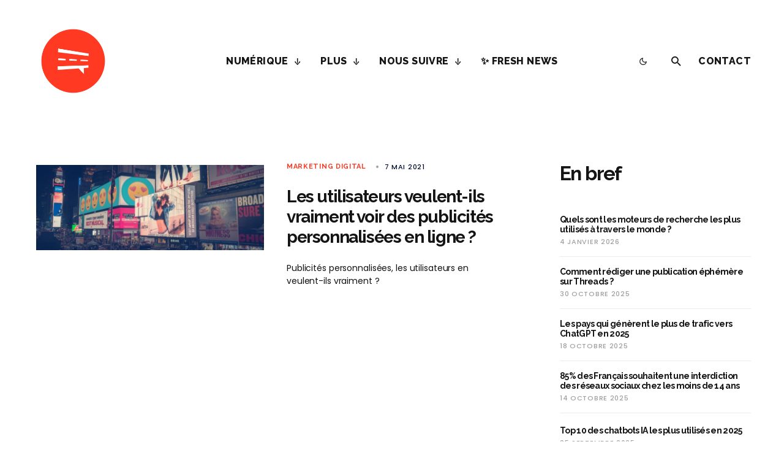

--- FILE ---
content_type: text/html; charset=utf-8
request_url: https://www.google.com/recaptcha/api2/aframe
body_size: 267
content:
<!DOCTYPE HTML><html><head><meta http-equiv="content-type" content="text/html; charset=UTF-8"></head><body><script nonce="UzXNo_Lih_TQb-lEWdZDGA">/** Anti-fraud and anti-abuse applications only. See google.com/recaptcha */ try{var clients={'sodar':'https://pagead2.googlesyndication.com/pagead/sodar?'};window.addEventListener("message",function(a){try{if(a.source===window.parent){var b=JSON.parse(a.data);var c=clients[b['id']];if(c){var d=document.createElement('img');d.src=c+b['params']+'&rc='+(localStorage.getItem("rc::a")?sessionStorage.getItem("rc::b"):"");window.document.body.appendChild(d);sessionStorage.setItem("rc::e",parseInt(sessionStorage.getItem("rc::e")||0)+1);localStorage.setItem("rc::h",'1770145211579');}}}catch(b){}});window.parent.postMessage("_grecaptcha_ready", "*");}catch(b){}</script></body></html>